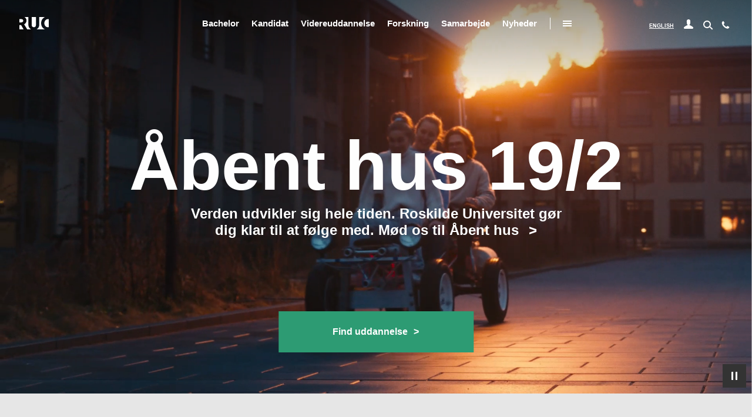

--- FILE ---
content_type: text/html; charset=UTF-8
request_url: https://ruc.dk/?items_per_page=3&page=61
body_size: 14165
content:
<!DOCTYPE html>
<html lang="da" dir="ltr" prefix="og: https://ogp.me/ns#">
  <head>
    <meta charset="utf-8" />
<script type="text/javascript" id="ConsentMode" src="/modules/contrib/cookieinformation/js/consent_mode_v2.init.js"></script>
<meta name="description" content="Roskilde Universitets fornemmeste opgave er eksperimenterende, nyskabende former for læring, forskning og problemløsning, som flytter samfundet fremad." />
<link rel="canonical" href="https://ruc.dk/" />
<link rel="shortlink" href="https://ruc.dk/" />
<meta property="og:site_name" content="RUC.dk" />
<meta property="og:url" content="https://ruc.dk/front" />
<meta property="og:description" content="Roskilde Universitets fornemmeste opgave er eksperimenterende, nyskabende former for læring, forskning og problemløsning, som flytter samfundet fremad." />
<meta property="og:image:url" content="https://ruc.dk/sites/default/files/styles/some_format/public/2019-05/kvadratrod.jpg?itok=9ac7SnMk" />
<meta property="og:image:secure_url" content="https://ruc.dk/sites/default/files/styles/some_format/public/2019-05/kvadratrod.jpg?itok=9ac7SnMk" />
<meta name="twitter:card" content="summary_large_image" />
<meta name="twitter:description" content="Roskilde Universitets fornemmeste opgave er eksperimenterende, nyskabende former for læring, forskning og problemløsning, som flytter samfundet fremad." />
<meta name="twitter:site" content="@roskildeuni" />
<meta name="twitter:title" content="Forside Roskilde Universitet" />
<meta name="twitter:image" content="https://ruc.dk/sites/default/files/styles/some_format/public/2019-05/kvadratrod.jpg?itok=9ac7SnMk" />
<meta name="Generator" content="Drupal 10 (https://www.drupal.org)" />
<meta name="MobileOptimized" content="width" />
<meta name="HandheldFriendly" content="true" />
<meta name="viewport" content="width=device-width, initial-scale=1.0" />
<script type="text/javascript" id="CookieConsent" src="https://policy.app.cookieinformation.com/uc.js" data-culture="da" data-gcm-version="2.0"></script>
<link rel="icon" href="/profiles/ruc_profile/themes/school/favicon.ico" type="image/vnd.microsoft.icon" />

    <title>Roskilde Universitet</title>
    <link rel="stylesheet" media="all" href="/sites/default/files/css/css_yIWh-h0wEJq31cEuuN65ruNCwqvEXxIrXjIYEhYhaxc.css?delta=0&amp;language=da&amp;theme=school&amp;include=eJx1ikEOwyAMBD9E4ichA5uAZGILQ6r-vlUOvfUyh5kxHnwOtupUxjKW3X5mX5etJM0rSvBcVYVO0cSyZffg4JFrZGuR19Ss3QQT9McHf_tEp8SOcLcCjegJJR4NUmjATS9vN7Ynfhe8nB7uXcsSfAD7vkP3" />
<link rel="stylesheet" media="all" href="/sites/default/files/css/css_km1NuuhglYHtrNAhzhV7kVf5paplHvRGP4fKASJAazI.css?delta=1&amp;language=da&amp;theme=school&amp;include=eJx1ikEOwyAMBD9E4ichA5uAZGILQ6r-vlUOvfUyh5kxHnwOtupUxjKW3X5mX5etJM0rSvBcVYVO0cSyZffg4JFrZGuR19Ss3QQT9McHf_tEp8SOcLcCjegJJR4NUmjATS9vN7Ynfhe8nB7uXcsSfAD7vkP3" />

    
    <link rel="preload" href="/profiles/ruc_profile/themes/school/assets/fonts/the_wave_playtype-webfont.woff2" as="font" type="font/woff2" crossorigin/>
    <link rel="preload" href="/profiles/ruc_profile/themes/school/assets/fonts/the_wave-demibold_playtype-webfont.woff2" as="font" type="font/woff2" crossorigin/>
    <link rel="preload" href="/profiles/ruc_profile/themes/school/assets/fonts/the_wave-bold_playtype-webfont.woff2" as="font" type="font/woff2" crossorigin/>
    <link rel="preload" href="/profiles/ruc_profile/themes/school/assets/fonts/slick.woff" as="font" type="font/woff2" crossorigin/>

    <link href="/profiles/ruc_profile/themes/school/assets/shortcut-icons/apple-touch-icon.png" rel="apple-touch-icon" />
    <link href="/profiles/ruc_profile/themes/school/assets/shortcut-icons/apple-touch-icon-76x76.png" rel="apple-touch-icon" sizes="76x76" />
    <link href="/profiles/ruc_profile/themes/school/assets/shortcut-icons/apple-touch-icon-120x120.png" rel="apple-touch-icon" sizes="120x120" />
    <link href="/profiles/ruc_profile/themes/school/assets/shortcut-icons/apple-touch-icon-152x152.png" rel="apple-touch-icon" sizes="152x152" />
    <link href="/profiles/ruc_profile/themes/school/assets/shortcut-icons/apple-touch-icon-180x180.png" rel="apple-touch-icon" sizes="180x180" />
      <script>(function () {
          document.addEventListener("DOMContentLoaded", function(event) {
            var consentplaceholders = document.getElementsByClassName('consent-placeholder');
            if (consentplaceholders) {
              for (var i = 0; i < consentplaceholders.length; i++) {
                if (!CookieInformation.getConsentGivenFor(consentplaceholders[i].getAttribute('data-category'))) {
                  consentplaceholders[i].style.display = 'block';
                }
                else{
                  consentplaceholders[i].style.display = 'none';
                }
              }
            }
          }, false);
        })();
      </script>
  <meta name="google-site-verification" content="yt2Qr5N2G3gYiHgy1ZT9wNY3BQtf-g4vxchWNYJUvMk" /><script type="text/javascript">!function(){"use strict";window.addEventListener("message",(function(e){if(void 0!==e.data["datawrapper-height"]){var t=document.querySelectorAll("iframe");for(var a in e.data["datawrapper-height"])for(var r=0;r<t.length;r++){if(t[r].contentWindow===e.source)t[r].style.height=e.data["datawrapper-height"][a]+"px"}}}))}();
</script></head>
  <body class="collection-has-image path-frontpage page-node-type-collection-page">
    <a href="#main-content" class="visually-hidden focusable skip-link">
      Gå til hovedindhold
    </a>
    
      <div class="dialog-off-canvas-main-canvas" data-off-canvas-main-canvas>
    
<header class="header" role="banner">
  <div class="box-search-wrap"></div>
  <div class="header__content_inner center__content">
    
    <div id="block-sitebranding-2" class="block">
  
    
  
  <div id="Branding"  class="graphic-version">
    <a href="/">
      <svg class="logo">
        <use xlink:href="/profiles/ruc_profile/themes/school/assets/images/icons.svg#logo"></use>
      </svg><span class="name-branding">Roskilde Universitet</span>
    </a>
  </div>

</div>


  

<nav aria-label="Hovedmenu" id="block-danish">
      
<div class="main-nav">
                            <ul class="danish-navigation main-menu">
                                                
                        <li class="collapsed">
                <a href="/intro-laese-bachelor-paa-roskilde-universitet" data-drupal-link-system-path="node/33">Bachelor</a>
                            </li>
                                            
                        <li class="collapsed">
                <a href="/intro-laese-kandidat-paa-roskilde-universitet" data-drupal-link-system-path="node/46">Kandidat</a>
                            </li>
                                            
                        <li class="collapsed">
                <a href="/intro-tage-en-videreuddannelse-paa-roskilde-universitet" data-drupal-link-system-path="node/503">Videreuddannelse</a>
                            </li>
                                            
                        <li class="collapsed">
                <a href="/intro-forskning-paa-roskilde-universitet" data-drupal-link-system-path="node/514">Forskning</a>
                            </li>
                                            
                        <li class="collapsed">
                <a href="/intro-til-samarbejde-med-roskilde-universitet" data-drupal-link-system-path="node/3409">Samarbejde</a>
                            </li>
                                            
                                                    <li>
                <a href="/nyheder-fra-roskilde-universitet" data-drupal-link-system-path="node/4031">Nyheder</a>
                            </li>
                                      <li class="icon-hamburger_wrap"><button class="icon-hamburger">Åben undermenu</button></li>
                </ul>
    

</div>


<div class="side-nav-top-level">
    <div class="bg"></div>
    <div class="inner">
        <button class="icon-close" tabindex="-1">Luk undermenu</button>
                    
              <ul class="desktop-burger-navigation">
                  
          
          <li class="main-items-first-level">
                            <a href="/arrangementer-paa-roskilde-universitet" tabindex="-1" data-drupal-link-system-path="node/65">Arrangementer</a>
                      </li>
                  
          
          <li class="collapsed main-items-first-level">
                            <a href="/roskilde-universitetsbibliotek" tabindex="-1" data-drupal-link-system-path="node/48">Bibliotek</a>
                      </li>
                  
          
          <li class="collapsed main-items-first-level">
                            <a href="/institutter" tabindex="-1" data-drupal-link-system-path="node/51">Institutter</a>
                      </li>
                  
          
          <li class="main-items-first-level">
                            <a href="/roskilde-universitets-jobunivers" tabindex="-1" data-drupal-link-system-path="node/178">Job</a>
                      </li>
                  
          
          <li class="collapsed main-items-first-level">
                            <a href="/om-roskilde-universitet" tabindex="-1" data-drupal-link-system-path="node/61">Om Roskilde Universitet</a>
                      </li>
                  
          
          <li class="main-items-first-level">
                            <a href="/kontakt" tabindex="-1" data-drupal-link-system-path="node/63">Kontakt</a>
                      </li>
          </ul>
    


        
        
    </div>
</div>



  </nav>


    <span class="header_aside">
      
    <div class="language-switcher-language-url block" id="block-languageswitcher" role="navigation">
  
    
      <ul class="links"><li hreflang="da" data-drupal-link-query="{&quot;items_per_page&quot;:&quot;3&quot;,&quot;page&quot;:&quot;61&quot;}" data-drupal-link-system-path="&lt;front&gt;" class="da is-active" aria-current="page"><a href="/?items_per_page=3&amp;page=61" class="language-link is-active active-language" hreflang="da" data-drupal-link-query="{&quot;items_per_page&quot;:&quot;3&quot;,&quot;page&quot;:&quot;61&quot;}" data-drupal-link-system-path="&lt;front&gt;">Dansk</a></li><li hreflang="en" data-drupal-link-query="{&quot;items_per_page&quot;:&quot;3&quot;,&quot;page&quot;:&quot;61&quot;}" data-drupal-link-system-path="&lt;front&gt;" class="en"><a href="/en?items_per_page=3&amp;page=61" class="language-link" hreflang="en" data-drupal-link-query="{&quot;items_per_page&quot;:&quot;3&quot;,&quot;page&quot;:&quot;61&quot;}" data-drupal-link-system-path="&lt;front&gt;">English</a></li></ul>
  </div>


  

<nav aria-label="Brugermenu" id="block-danish-user-navigation">
      <button class="icon-users" aria-expanded="false" aria-label="User navigation"><svg class="icon-user"><use xlink:href="/profiles/ruc_profile/themes/school/assets/images/icons.svg#icon-user"/></use></svg></button>
        <ul class="danish-user-navigation dropdown-user">
                  <li>
        <a href="/studerende" data-drupal-link-system-path="node/1003">For studerende</a>
              </li>
                <li>
        <a href="/ansatte" data-drupal-link-system-path="node/1216">For ansatte</a>
              </li>
                <li>
        <a href="/til-censorer-paa-roskilde-universitet" data-drupal-link-system-path="node/878">For censorer</a>
              </li>
                <li>
        <a href="/ruc-alumne" data-drupal-link-system-path="node/880">For alumne</a>
              </li>
      </ul>
    


  </nav>


      <div id="ruc-solr-search" class="block">
      <button class="icon-search" aria-expanded="false" aria-label="Søg"></button>
        <div class="ruc-block-search-form box-search center__content section" data-drupal-selector="ruc-google-search-form">
          <div class="views-element-container"><form class="views-exposed-form center__content section" data-drupal-selector="views-exposed-form-site-search-block-search" action="/site-search" method="get" id="views-exposed-form-site-search-block-search" accept-charset="UTF-8">
  <div class="js-form-item form-item js-form-type-search-api-autocomplete form-item-search-api-fulltext js-form-item-search-api-fulltext form-no-label">
        <input data-drupal-selector="edit-search-api-fulltext" data-search-api-autocomplete-search="site_search" class="form-autocomplete form-text" data-autocomplete-path="/search_api_autocomplete/site_search?display=block_search&amp;&amp;filter=search_api_fulltext" type="text" id="edit-search-api-fulltext" name="search_api_fulltext" value="" size="30" maxlength="128" />

        </div>
<div data-drupal-selector="edit-actions" class="form-actions js-form-wrapper form-wrapper" id="edit-actions"><input data-drupal-selector="edit-submit-site-search" type="submit" id="edit-submit-site-search" value="Søg" class="button js-form-submit form-submit" />
</div>


</form>

</div>

        </div>
      </div>

      
<div class="contact-icon block">
  
    
      <a href="/kontakt" class="icon-tel-top" aria-label="Kontakt">
    <svg class="icon-phone">
        <use xmlns:xlink="http://www.w3.org/1999/xlink" xlink:href="/profiles/ruc_profile/themes/school/assets/images/icons.svg#icon-phone"></use>
    </svg>
    <span>Kontakt</span>
</a>
  </div>


      <div class="icons-wrap block">
        <button class="icon-hamburger">Luk mobilmenu</button>
      </div>
    </span>
  </div>
  <div class="bg"></div>
</header>

<div id="main-content">
  
    <div id="block-mobile-danish" class="block">
  
    
      
<!-- side-nav -->
<div class="side-nav mobile-navigation">
    <div class="bg"></div>
    <button class="icon-close">Close mobile menu</button>

    <div class="inner">
        <svg class="logo">
            <use xlink:href="/profiles/ruc_profile/themes/school/assets/images/icons.svg#logo"></use>
        </svg>
        <a class="back-root">Vis hovedmenu</a>
        

        
                    <ul class="main-mobile-menu menu drilldown" data-drilldown data-parent-link="true">
        
                  
          
          <li class="has-sub main-items main-items-first-level">
                            <div class="section-link"><a href="/intro-laese-bachelor-paa-roskilde-universitet" data-drupal-link-system-path="node/33">Bachelor</a></div>
                <a href="/intro-laese-bachelor-paa-roskilde-universitet" class="trigger-link" data-drupal-link-system-path="node/33">&lt;i&gt;&lt;/i&gt;</a>
                

        
                    <ul class="menu nested">
        
                  
          
          <li>
                            <a href="/intro-laese-bachelor-paa-roskilde-universitet" data-drupal-link-system-path="node/33">Intro</a>
                                      </li>
                  
          
          <li>
                            <a href="/bachelor/uddannelser" data-drupal-link-system-path="bachelor-education/areas">Bacheloruddannelser</a>
                                      </li>
                  
          
          <li class="has-sub">
                            <div class="section-link"><a href="/optagelse-bachelor" data-drupal-link-system-path="node/40">Optagelse</a></div>
                <a href="/optagelse-bachelor" class="trigger-link" data-drupal-link-system-path="node/40">&lt;i&gt;&lt;/i&gt;</a>
                

        
                    <ul class="menu nested">
        
                  
          
          <li class="has-sub">
                            <div class="section-link"><a href="/trin-1-hvilke-adgangskrav-skal-jeg-opfylde" data-drupal-link-system-path="node/411">Trin 1: Hvilke adgangskrav skal jeg opfylde?</a></div>
                <a href="/trin-1-hvilke-adgangskrav-skal-jeg-opfylde" class="trigger-link" data-drupal-link-system-path="node/411">&lt;i&gt;&lt;/i&gt;</a>
                

        
                    <ul class="menu nested">
        
                  
          
          <li>
                            <a href="/adgangsgivende-eksamen-bachelor" data-drupal-link-system-path="node/412">Adgangsgivende eksamen bachelor</a>
                                      </li>
                  
          
          <li>
                            <a href="/adgangskrav-til-bacheloruddannelser" data-drupal-link-system-path="node/414">Adgangskrav til bacheloruddannelser</a>
                                      </li>
                  
          
          <li>
                            <a href="/bachelorfag-med-yderligere-adgangskrav" data-drupal-link-system-path="node/415">Bachelorfag med yderligere adgangskrav</a>
                                      </li>
                  
          
          <li>
                            <a href="/karakterkrav-paa-samfundsvidenskabelige-bacheloruddannelser" data-drupal-link-system-path="node/3467">Karakterkrav</a>
                                      </li>
                  
          
          <li>
                            <a href="/adgangskvotienter-bachelor" data-drupal-link-system-path="node/422">Adgangskvotienter</a>
                                      </li>
                  
          
          <li>
                            <a href="/supplering-bachelor" data-drupal-link-system-path="node/420">Supplering bachelor</a>
                                      </li>
                  
          
          <li>
                            <a href="/optagelse-paa-bacheloruddannelser-dispensation" data-drupal-link-system-path="node/421">Optagelse via dispensation</a>
                                      </li>
                  
          
          <li>
                            <a href="/kvotefordeling-kvote-1og-2" data-drupal-link-system-path="node/423">Kvotefordeling - kvote 1 og 2</a>
                                      </li>
        
        
        <li class="login-contact">
          <div class="lang-version"></div>
            <div class="contact-box">
              <a href="#">
                <svg class="icon-phone">
                  <use xlink:href="/profiles/ruc_profile/themes/school/assets/images/icons.svg#icon-phone"></use>
                </svg>
                <span>Kontakt</span>
              </a>
            </div>

            <div class="login-box-cont">
          </div>
        </li>
      </ul>

    

                      </li>
                  
          
          <li class="has-sub">
                            <div class="section-link"><a href="/trin-2-hvornaar-og-hvordan-soeger-jeg-ind-0" data-drupal-link-system-path="node/418">Trin 2: Hvornår og hvordan søger jeg ind?</a></div>
                <a href="/trin-2-hvornaar-og-hvordan-soeger-jeg-ind-0" class="trigger-link" data-drupal-link-system-path="node/418">&lt;i&gt;&lt;/i&gt;</a>
                

        
                    <ul class="menu nested">
        
                  
          
          <li>
                            <a href="/optagelse-gennem-kvote-2" data-drupal-link-system-path="node/4619">Optagelse gennem kvote 2</a>
                                      </li>
        
        
        <li class="login-contact">
          <div class="lang-version"></div>
            <div class="contact-box">
              <a href="#">
                <svg class="icon-phone">
                  <use xlink:href="/profiles/ruc_profile/themes/school/assets/images/icons.svg#icon-phone"></use>
                </svg>
                <span>Kontakt</span>
              </a>
            </div>

            <div class="login-box-cont">
          </div>
        </li>
      </ul>

    

                      </li>
                  
          
          <li>
                            <a href="/trin-3-hvad-sker-der-efter-jeg-har-soegt" data-drupal-link-system-path="node/419">Trin 3: Hvad sker der efter jeg har søgt?</a>
                                      </li>
                  
          
          <li>
                            <a href="/garanteret-optag-kvalificerede-ansoegere" data-drupal-link-system-path="node/416">Garanteret optag</a>
                                      </li>
                  
          
          <li>
                            <a href="/saadan-soeger-du-foerstartmerit" data-drupal-link-system-path="node/426">Sådan søger du før-start-merit</a>
                                      </li>
                  
          
          <li class="has-sub">
                            <div class="section-link"><a href="/saerlige-meritpakker-paa-bacheloruddannelser" data-drupal-link-system-path="node/436">Særlige meritpakker</a></div>
                <a href="/saerlige-meritpakker-paa-bacheloruddannelser" class="trigger-link" data-drupal-link-system-path="node/436">&lt;i&gt;&lt;/i&gt;</a>
                

        
                    <ul class="menu nested">
        
                  
          
          <li>
                            <a href="/saerlig-meritpakke-paa-humanistiskteknologisk-bachelor" data-drupal-link-system-path="node/442">Særlig meritpakke på Humanistisk-Teknologisk Bachelor</a>
                                      </li>
                  
          
          <li>
                            <a href="/saerlig-meritpakke-paa-samfundsvidenskabelig-bachelor" data-drupal-link-system-path="node/439">Særlig meritpakke på Samfundsvidenskabelig Bachelor</a>
                                      </li>
                  
          
          <li>
                            <a href="/saerlige-meritpakker-paa-naturvidenskabelig-bachelor" data-drupal-link-system-path="node/4714">Særlige meritpakker på Naturvidenskabelig Bachelor</a>
                                      </li>
        
        
        <li class="login-contact">
          <div class="lang-version"></div>
            <div class="contact-box">
              <a href="#">
                <svg class="icon-phone">
                  <use xlink:href="/profiles/ruc_profile/themes/school/assets/images/icons.svg#icon-phone"></use>
                </svg>
                <span>Kontakt</span>
              </a>
            </div>

            <div class="login-box-cont">
          </div>
        </li>
      </ul>

    

                      </li>
                  
          
          <li>
                            <a href="/genindskrivning-og-genoptag-paa-bacheloruddannelse" data-drupal-link-system-path="node/409">Genindskrivning og genoptag</a>
                                      </li>
                  
          
          <li>
                            <a href="/studieskift-eller-universitetsskifte" data-drupal-link-system-path="node/435">Studieskift eller universitetsskifte</a>
                                      </li>
                  
          
          <li>
                            <a href="/studerende-med-handicapfunktionsnedsaettelse-paa-bacheloruddannelser" data-drupal-link-system-path="node/446">Studerende med handicap</a>
                                      </li>
                  
          
          <li>
                            <a href="/faq-optagelse-paa-bacheloruddannelser" data-drupal-link-system-path="node/451">FAQ: Optagelse på bacheloruddannelser</a>
                                      </li>
                  
          
          <li>
                            <a href="/saadan-kommunikerer-roskilde-universitet-med-ansoegere" data-drupal-link-system-path="node/449">Kommunikation mellem dig og RUC</a>
                                      </li>
        
        
        <li class="login-contact">
          <div class="lang-version"></div>
            <div class="contact-box">
              <a href="#">
                <svg class="icon-phone">
                  <use xlink:href="/profiles/ruc_profile/themes/school/assets/images/icons.svg#icon-phone"></use>
                </svg>
                <span>Kontakt</span>
              </a>
            </div>

            <div class="login-box-cont">
          </div>
        </li>
      </ul>

    

                      </li>
                  
          
          <li>
                            <a href="/arrangementer-om-bacheloruddannelser" data-drupal-link-system-path="node/890">Arrangementer</a>
                                      </li>
                  
          
          <li>
                            <a href="/studiestart-bachelor" data-drupal-link-system-path="node/73">Studiestart</a>
                                      </li>
                  
          
          <li class="has-sub">
                            <a href="/kontakt-studievejledning-paa-bachelor" data-drupal-link-system-path="node/885">Kontakt</a>
                                      </li>
        
        
        <li class="login-contact">
          <div class="lang-version"></div>
            <div class="contact-box">
              <a href="#">
                <svg class="icon-phone">
                  <use xlink:href="/profiles/ruc_profile/themes/school/assets/images/icons.svg#icon-phone"></use>
                </svg>
                <span>Kontakt</span>
              </a>
            </div>

            <div class="login-box-cont">
          </div>
        </li>
      </ul>

    

                      </li>
                  
          
          <li class="has-sub main-items main-items-first-level">
                            <div class="section-link"><a href="/intro-laese-kandidat-paa-roskilde-universitet" data-drupal-link-system-path="node/46">Kandidat</a></div>
                <a href="/intro-laese-kandidat-paa-roskilde-universitet" class="trigger-link" data-drupal-link-system-path="node/46">&lt;i&gt;&lt;/i&gt;</a>
                

        
                    <ul class="menu nested">
        
                  
          
          <li>
                            <a href="/intro-laese-kandidat-paa-roskilde-universitet" data-drupal-link-system-path="node/46">Intro</a>
                                      </li>
                  
          
          <li>
                            <a href="/kandidat/uddannelser" data-drupal-link-system-path="candidate-education/combinations">Uddannelser 2025-27</a>
                                      </li>
                  
          
          <li>
                            <a href="/kandidatuddannelser-fra-2028" data-drupal-link-system-path="node/3544">Uddannelser fra 2028</a>
                                      </li>
                  
          
          <li class="has-sub">
                            <div class="section-link"><a href="/optagelse-kandidat" data-drupal-link-system-path="node/67">Optagelse</a></div>
                <a href="/optagelse-kandidat" class="trigger-link" data-drupal-link-system-path="node/67">&lt;i&gt;&lt;/i&gt;</a>
                

        
                    <ul class="menu nested">
        
                  
          
          <li>
                            <a href="/trin-1-hvad-er-adgangskravene" data-drupal-link-system-path="node/549">Trin 1: Hvad er adgangskravene?</a>
                                      </li>
                  
          
          <li class="has-sub">
                            <div class="section-link"><a href="/trin-2-hvornaar-og-hvordan-soeger-jeg-ind" data-drupal-link-system-path="node/551">Trin 2: Frister og ansøgning</a></div>
                <a href="/trin-2-hvornaar-og-hvordan-soeger-jeg-ind" class="trigger-link" data-drupal-link-system-path="node/551">&lt;i&gt;&lt;/i&gt;</a>
                

        
                    <ul class="menu nested">
        
                  
          
          <li>
                            <a href="/soeg-ledige-pladser-kandidat" data-drupal-link-system-path="node/1397">Ledige pladser kandidatuddannelser</a>
                                      </li>
                  
          
          <li>
                            <a href="/foerstartmerit-paa-kandidatuddannelser" data-drupal-link-system-path="node/865">Før-start-merit</a>
                                      </li>
                  
          
          <li>
                            <a href="/ansoegningsskemaer-til-kandidatuddannelser" data-drupal-link-system-path="node/978">Ansøgningsskemaer</a>
                                      </li>
        
        
        <li class="login-contact">
          <div class="lang-version"></div>
            <div class="contact-box">
              <a href="#">
                <svg class="icon-phone">
                  <use xlink:href="/profiles/ruc_profile/themes/school/assets/images/icons.svg#icon-phone"></use>
                </svg>
                <span>Kontakt</span>
              </a>
            </div>

            <div class="login-box-cont">
          </div>
        </li>
      </ul>

    

                      </li>
                  
          
          <li>
                            <a href="/trin-3-hvad-sker-der-efter-jeg-har-soegt-ind-paa-en-kandidatuddannelse" data-drupal-link-system-path="node/552">Trin 3: Efter jeg har søgt</a>
                                      </li>
                  
          
          <li>
                            <a href="/sommersupplering-til-kandidatuddannelser" data-drupal-link-system-path="node/550">Sommersupplering kandidatuddannelser</a>
                                      </li>
                  
          
          <li>
                            <a href="/retskrav-paa-optagelse" data-drupal-link-system-path="node/2737">Retskrav på optagelse</a>
                                      </li>
                  
          
          <li>
                            <a href="/genindskrivning-og-genoptag-paa-kandidatuddannelse" data-drupal-link-system-path="node/553">Genindskrivning og genoptag</a>
                                      </li>
                  
          
          <li>
                            <a href="/studieskift-eller-universitetsskifte-til-en-kandidatuddannelse-paa-ruc" data-drupal-link-system-path="node/1286">Studieskift eller universitetsskifte</a>
                                      </li>
                  
          
          <li>
                            <a href="/beskaeftigelseskrav-til-erhvervskandidat" data-drupal-link-system-path="node/1892">Beskæftigelseskrav til erhvervskandidat</a>
                                      </li>
                  
          
          <li>
                            <a href="/studerende-med-handicapfunktionsnedsaettelse-paa-kandidatuddannelser" data-drupal-link-system-path="node/866">Studerende med handicap</a>
                                      </li>
        
        
        <li class="login-contact">
          <div class="lang-version"></div>
            <div class="contact-box">
              <a href="#">
                <svg class="icon-phone">
                  <use xlink:href="/profiles/ruc_profile/themes/school/assets/images/icons.svg#icon-phone"></use>
                </svg>
                <span>Kontakt</span>
              </a>
            </div>

            <div class="login-box-cont">
          </div>
        </li>
      </ul>

    

                      </li>
                  
          
          <li>
                            <a href="/arrangementer-om-kandidatuddannelser" data-drupal-link-system-path="node/1930">Arrangementer</a>
                                      </li>
                  
          
          <li>
                            <a href="/studiestart-kandidat" data-drupal-link-system-path="node/81">Studiestart</a>
                                      </li>
                  
          
          <li class="has-sub">
                            <a href="/kontakt-studievejledning-paa-kandidatuddannelser" data-drupal-link-system-path="node/868">Kontakt</a>
                                      </li>
        
        
        <li class="login-contact">
          <div class="lang-version"></div>
            <div class="contact-box">
              <a href="#">
                <svg class="icon-phone">
                  <use xlink:href="/profiles/ruc_profile/themes/school/assets/images/icons.svg#icon-phone"></use>
                </svg>
                <span>Kontakt</span>
              </a>
            </div>

            <div class="login-box-cont">
          </div>
        </li>
      </ul>

    

                      </li>
                  
          
          <li class="has-sub main-items main-items-first-level">
                            <div class="section-link"><a href="/intro-tage-en-videreuddannelse-paa-roskilde-universitet" data-drupal-link-system-path="node/503">Videreuddannelse</a></div>
                <a href="/intro-tage-en-videreuddannelse-paa-roskilde-universitet" class="trigger-link" data-drupal-link-system-path="node/503">&lt;i&gt;&lt;/i&gt;</a>
                

        
                    <ul class="menu nested">
        
                  
          
          <li>
                            <a href="/intro-tage-en-videreuddannelse-paa-roskilde-universitet" data-drupal-link-system-path="node/503">Intro</a>
                                      </li>
                  
          
          <li class="has-sub">
                            <div class="section-link"><a href="/videreuddannelser-paa-roskilde-universitet" data-drupal-link-system-path="node/504">Videreuddannelser</a></div>
                <a href="/videreuddannelser-paa-roskilde-universitet" class="trigger-link" data-drupal-link-system-path="node/504">&lt;i&gt;&lt;/i&gt;</a>
                

        
                    <ul class="menu nested">
        
                  
          
          <li>
                            <a href="/master-i-ikt-og-laering" data-drupal-link-system-path="node/512">Master i IKT og Læring</a>
                                      </li>
                  
          
          <li class="has-sub">
                            <div class="section-link"><a href="/master-i-organisationspsykologi" data-drupal-link-system-path="node/506">Master i Organisationspsykologi</a></div>
                <a href="/master-i-organisationspsykologi" class="trigger-link" data-drupal-link-system-path="node/506">&lt;i&gt;&lt;/i&gt;</a>
                

        
                    <ul class="menu nested">
        
                  
          
          <li>
                            <a href="/undervisere-paa-master-i-organisationspsykologi" data-drupal-link-system-path="node/1812">Undervisere på Master i Organisationspsykologi</a>
                                      </li>
                  
          
          <li>
                            <a href="/mpo-kalender-og-programmer" data-drupal-link-system-path="node/743">Kalender</a>
                                      </li>
                  
          
          <li>
                            <a href="/teoriseminarer-paa-organisationspsykologi" data-drupal-link-system-path="node/736">Teoriseminarer</a>
                                      </li>
                  
          
          <li>
                            <a href="/hvem-laeser-paa-mpo" data-drupal-link-system-path="node/742">Hvem læser på MPO?</a>
                                      </li>
                  
          
          <li>
                            <a href="/praktiske-oplysninger-mpo" data-drupal-link-system-path="node/737">Praktiske oplysninger</a>
                                      </li>
                  
          
          <li>
                            <a href="/kontakt-til-mpo" data-drupal-link-system-path="node/740">Kontakt</a>
                                      </li>
        
        
        <li class="login-contact">
          <div class="lang-version"></div>
            <div class="contact-box">
              <a href="#">
                <svg class="icon-phone">
                  <use xlink:href="/profiles/ruc_profile/themes/school/assets/images/icons.svg#icon-phone"></use>
                </svg>
                <span>Kontakt</span>
              </a>
            </div>

            <div class="login-box-cont">
          </div>
        </li>
      </ul>

    

                      </li>
        
        
        <li class="login-contact">
          <div class="lang-version"></div>
            <div class="contact-box">
              <a href="#">
                <svg class="icon-phone">
                  <use xlink:href="/profiles/ruc_profile/themes/school/assets/images/icons.svg#icon-phone"></use>
                </svg>
                <span>Kontakt</span>
              </a>
            </div>

            <div class="login-box-cont">
          </div>
        </li>
      </ul>

    

                      </li>
                  
          
          <li>
                            <a href="/gaestestuderende-paa-roskilde-universitet" data-drupal-link-system-path="node/991">Gæstestuderende</a>
                                      </li>
                  
          
          <li>
                            <a href="/kontakt-videreuddannelser" data-drupal-link-system-path="node/531">Mød os</a>
                                      </li>
        
        
        <li class="login-contact">
          <div class="lang-version"></div>
            <div class="contact-box">
              <a href="#">
                <svg class="icon-phone">
                  <use xlink:href="/profiles/ruc_profile/themes/school/assets/images/icons.svg#icon-phone"></use>
                </svg>
                <span>Kontakt</span>
              </a>
            </div>

            <div class="login-box-cont">
          </div>
        </li>
      </ul>

    

                      </li>
                  
          
          <li class="has-sub main-items main-items-first-level">
                            <div class="section-link"><a href="/intro-forskning-paa-roskilde-universitet" data-drupal-link-system-path="node/514">Forskning</a></div>
                <a href="/intro-forskning-paa-roskilde-universitet" class="trigger-link" data-drupal-link-system-path="node/514">&lt;i&gt;&lt;/i&gt;</a>
                

        
                    <ul class="menu nested">
        
                  
          
          <li>
                            <a href="/intro-forskning-paa-roskilde-universitet" data-drupal-link-system-path="node/514">Intro</a>
                                      </li>
                  
          
          <li class="has-sub">
                            <div class="section-link"><a href="/overblik-forskning-paa-roskilde-universitet" data-drupal-link-system-path="node/1705">Overblik</a></div>
                <a href="/overblik-forskning-paa-roskilde-universitet" class="trigger-link" data-drupal-link-system-path="node/1705">&lt;i&gt;&lt;/i&gt;</a>
                

        
                    <ul class="menu nested">
        
                  
          
          <li class="has-sub">
                            <a href="/forskningscentre-paa-roskilde-universitet" data-drupal-link-system-path="node/1706">Forskningscentre på Roskilde Universitet</a>
                                      </li>
        
        
        <li class="login-contact">
          <div class="lang-version"></div>
            <div class="contact-box">
              <a href="#">
                <svg class="icon-phone">
                  <use xlink:href="/profiles/ruc_profile/themes/school/assets/images/icons.svg#icon-phone"></use>
                </svg>
                <span>Kontakt</span>
              </a>
            </div>

            <div class="login-box-cont">
          </div>
        </li>
      </ul>

    

                      </li>
                  
          
          <li>
                            <a href="/phduddannelse-paa-roskilde-universitet" data-drupal-link-system-path="node/897">Ph.d.-uddannelse</a>
                                      </li>
        
        
        <li class="login-contact">
          <div class="lang-version"></div>
            <div class="contact-box">
              <a href="#">
                <svg class="icon-phone">
                  <use xlink:href="/profiles/ruc_profile/themes/school/assets/images/icons.svg#icon-phone"></use>
                </svg>
                <span>Kontakt</span>
              </a>
            </div>

            <div class="login-box-cont">
          </div>
        </li>
      </ul>

    

                      </li>
                  
          
          <li class="has-sub main-items main-items-first-level">
                            <div class="section-link"><a href="/intro-til-samarbejde-med-roskilde-universitet" data-drupal-link-system-path="node/3409">Samarbejde</a></div>
                <a href="/intro-til-samarbejde-med-roskilde-universitet" class="trigger-link" data-drupal-link-system-path="node/3409">&lt;i&gt;&lt;/i&gt;</a>
                

        
                    <ul class="menu nested">
        
                  
          
          <li>
                            <a href="/intro-til-samarbejde-med-roskilde-universitet" data-drupal-link-system-path="node/3409">Intro</a>
                                      </li>
                  
          
          <li>
                            <a href="/forskningssamarbejde" data-drupal-link-system-path="node/747">Forskningssamarbejde</a>
                                      </li>
                  
          
          <li>
                            <a href="/phdsamarbejde" data-drupal-link-system-path="node/771">Ph.d.-samarbejde</a>
                                      </li>
                  
          
          <li>
                            <a href="/studentersamarbejde" data-drupal-link-system-path="node/755">Studentersamarbejde</a>
                                      </li>
                  
          
          <li>
                            <a href="/region-sjaelland" data-drupal-link-system-path="node/4797">Region Sjælland</a>
                                      </li>
                  
          
          <li>
                            <a href="/internationalt-samarbejde" data-drupal-link-system-path="node/3370">Internationalt</a>
                                      </li>
                  
          
          <li>
                            <a href="/til-gymnasier" data-drupal-link-system-path="node/2624">Til gymnasier</a>
                                      </li>
        
        
        <li class="login-contact">
          <div class="lang-version"></div>
            <div class="contact-box">
              <a href="#">
                <svg class="icon-phone">
                  <use xlink:href="/profiles/ruc_profile/themes/school/assets/images/icons.svg#icon-phone"></use>
                </svg>
                <span>Kontakt</span>
              </a>
            </div>

            <div class="login-box-cont">
          </div>
        </li>
      </ul>

    

                      </li>
                  
          
          <li class="main-items main-items-first-level">
                            <a href="/nyheder-fra-roskilde-universitet" data-drupal-link-system-path="node/4031">Nyheder</a>
                                      </li>
        
                <li class="secondary-menu-items">
                      
              <ul class="desktop-burger-navigation">
                  
          
          <li class="main-items-first-level">
                            <a href="/arrangementer-paa-roskilde-universitet" tabindex="-1" data-drupal-link-system-path="node/65">Arrangementer</a>
                      </li>
                  
          
          <li class="has-sub main-items-first-level">
                            <div class="section-link"><a href="/roskilde-universitetsbibliotek" data-drupal-link-system-path="node/48">Bibliotek</a></div>
                <a href="/roskilde-universitetsbibliotek" class="trigger-link" data-drupal-link-system-path="node/48">&lt;i&gt;&lt;/i&gt;</a>
                              <ul class="menu nested">
                  
          
          <li>
                            <a href="https://libguides.ruc.dk/frontpage/velkommen" target="_blank" tabindex="-1">Om biblioteket</a>
                      </li>
                  
          
          <li>
                            <a href="https://libguides.ruc.dk/az.php" target="_blank" tabindex="-1">Søg i databaser</a>
                      </li>
                  
          
          <li>
                            <a href="/roskilde-universitetsbiblioteks-ordensregler" tabindex="-1" data-drupal-link-system-path="node/1466">Ordensregler</a>
                      </li>
          </ul>
    
                      </li>
                  
          
          <li class="has-sub main-items-first-level">
                            <div class="section-link"><a href="/institutter" data-drupal-link-system-path="node/51">Institutter</a></div>
                <a href="/institutter" class="trigger-link" data-drupal-link-system-path="node/51">&lt;i&gt;&lt;/i&gt;</a>
                              <ul class="menu nested">
                  
          
          <li class="has-sub">
                            <div class="section-link"><a href="/institut-kommunikation-og-humanistisk-videnskab" data-drupal-link-system-path="node/53">Kommunikation og Humanistisk Videnskab</a></div>
                <a href="/institut-kommunikation-og-humanistisk-videnskab" class="trigger-link" data-drupal-link-system-path="node/53">&lt;i&gt;&lt;/i&gt;</a>
                              <ul class="menu nested">
                  
          
          <li>
                            <a href="/uddannelser-paa-institut-kommunikation-og-humanistisk-videnskab" tabindex="-1" data-drupal-link-system-path="node/85">Uddannelser</a>
                      </li>
                  
          
          <li>
                            <a href="/forskning-paa-institut-kommunikation-og-humanistisk-videnskab" tabindex="-1" data-drupal-link-system-path="node/87">Forskning</a>
                      </li>
                  
          
          <li>
                            <a href="/nyheder-fra-institut-kommunikation-og-humanistisk-videnskab" tabindex="-1" data-drupal-link-system-path="node/2082">Nyheder</a>
                      </li>
                  
          
          <li>
                            <a href="/aftagerpanel-institut-kommunikation-og-humanistisk-videnskab" tabindex="-1" data-drupal-link-system-path="node/89">Aftagerpanel</a>
                      </li>
                  
          
          <li>
                            <a href="/til-censorer-paa-institut-kommunikation-og-humanistisk-videnskab" tabindex="-1" data-drupal-link-system-path="node/985">For censorer</a>
                      </li>
          </ul>
    
                      </li>
                  
          
          <li class="has-sub">
                            <div class="section-link"><a href="/institut-mennesker-og-teknologi" data-drupal-link-system-path="node/57">Mennesker og Teknologi</a></div>
                <a href="/institut-mennesker-og-teknologi" class="trigger-link" data-drupal-link-system-path="node/57">&lt;i&gt;&lt;/i&gt;</a>
                              <ul class="menu nested">
                  
          
          <li>
                            <a href="/uddannelser-paa-institut-mennesker-og-teknologi" tabindex="-1" data-drupal-link-system-path="node/99">Uddannelser</a>
                      </li>
                  
          
          <li>
                            <a href="/forskning-paa-institut-mennesker-og-teknologi" target="_self" tabindex="-1" data-drupal-link-system-path="node/101">Forskning</a>
                      </li>
                  
          
          <li>
                            <a href="/nyheder-fra-institut-mennesker-og-teknologi" tabindex="-1" data-drupal-link-system-path="node/2080">Nyheder</a>
                      </li>
                  
          
          <li>
                            <a href="/aftagerpanel-institut-mennesker-og-teknologi" tabindex="-1" data-drupal-link-system-path="node/1287">Aftagerpanel</a>
                      </li>
          </ul>
    
                      </li>
                  
          
          <li class="has-sub">
                            <div class="section-link"><a href="/institut-naturvidenskab-og-miljoe" data-drupal-link-system-path="node/55">Naturvidenskab og Miljø</a></div>
                <a href="/institut-naturvidenskab-og-miljoe" class="trigger-link" data-drupal-link-system-path="node/55">&lt;i&gt;&lt;/i&gt;</a>
                              <ul class="menu nested">
                  
          
          <li>
                            <a href="/uddannelser-paa-institut-naturvidenskab-og-miljoe" tabindex="-1" data-drupal-link-system-path="node/93">Uddannelser</a>
                      </li>
                  
          
          <li class="has-sub">
                            <div class="section-link"><a href="/forskning-paa-institut-naturvidenskab-og-miljoe" data-drupal-link-system-path="node/95">Forskning</a></div>
                <a href="/forskning-paa-institut-naturvidenskab-og-miljoe" class="trigger-link" data-drupal-link-system-path="node/95">&lt;i&gt;&lt;/i&gt;</a>
                              <ul class="menu nested">
                  
          
          <li>
                            <a href="/openbiolab" tabindex="-1" data-drupal-link-system-path="node/5068">OpenBioLab</a>
                      </li>
                  
          
          <li>
                            <a href="/vaerkstederne-paa-naturvidenskab-og-miljoe-0" title="Værksteder" tabindex="-1" data-drupal-link-system-path="node/5069">Værksteder</a>
                      </li>
                  
          
          <li>
                            <a href="/lavenergilaboratoriebygning" title="Laboratotier" tabindex="-1" data-drupal-link-system-path="node/3502">Laboratotier</a>
                      </li>
          </ul>
    
                      </li>
                  
          
          <li>
                            <a href="/nyheder-fra-institut-naturvidenskab-og-miljo" tabindex="-1" data-drupal-link-system-path="node/2076">Nyheder</a>
                      </li>
                  
          
          <li>
                            <a href="/aftagerpanel-institut-naturvidenskab-og-miljoe" tabindex="-1" data-drupal-link-system-path="node/1061">Aftagerpanel</a>
                      </li>
          </ul>
    
                      </li>
                  
          
          <li class="has-sub">
                            <div class="section-link"><a href="/institut-samfundsvidenskab-og-erhverv" data-drupal-link-system-path="node/59">Samfundsvidenskab og Erhverv</a></div>
                <a href="/institut-samfundsvidenskab-og-erhverv" class="trigger-link" data-drupal-link-system-path="node/59">&lt;i&gt;&lt;/i&gt;</a>
                              <ul class="menu nested">
                  
          
          <li>
                            <a href="/uddannelser-paa-institut-samfundsvidenskab-og-erhverv" tabindex="-1" data-drupal-link-system-path="node/105">Uddannelser</a>
                      </li>
                  
          
          <li>
                            <a href="/forskning-paa-institut-samfundsvidenskab-og-erhverv" tabindex="-1" data-drupal-link-system-path="node/107">Forskning</a>
                      </li>
                  
          
          <li>
                            <a href="/nyheder-fra-institut-samfundsvidenskab-og-erhverv" tabindex="-1" data-drupal-link-system-path="node/2078">Nyheder</a>
                      </li>
                  
          
          <li>
                            <a href="/aftagerpanel-institut-samfundsvidenskab-og-erhverv" tabindex="-1" data-drupal-link-system-path="node/109">Aftagerpanel</a>
                      </li>
                  
          
          <li>
                            <a href="/sommerskoler-paa-roskilde-universitet" tabindex="-1" data-drupal-link-system-path="node/1897">Sommerskoler</a>
                      </li>
                  
          
          <li>
                            <a href="https://ruc.dk/sites/default/files/2023-06/Strategiplan_ISE_2022-2025.pdf" target="_blank" tabindex="-1">Strategi 2022-25</a>
                      </li>
          </ul>
    
                      </li>
          </ul>
    
                      </li>
                  
          
          <li class="main-items-first-level">
                            <a href="/roskilde-universitets-jobunivers" tabindex="-1" data-drupal-link-system-path="node/178">Job</a>
                      </li>
                  
          
          <li class="has-sub main-items-first-level">
                            <div class="section-link"><a href="/om-roskilde-universitet" data-drupal-link-system-path="node/61">Om Roskilde Universitet</a></div>
                <a href="/om-roskilde-universitet" class="trigger-link" data-drupal-link-system-path="node/61">&lt;i&gt;&lt;/i&gt;</a>
                              <ul class="menu nested">
                  
          
          <li class="has-sub">
                            <div class="section-link"><a href="/presse" data-drupal-link-system-path="node/175">Presse</a></div>
                <a href="/presse" class="trigger-link" data-drupal-link-system-path="node/175">&lt;i&gt;&lt;/i&gt;</a>
                              <ul class="menu nested">
                  
          
          <li>
                            <a href="/forskningsmagasinet-rubrik" tabindex="-1" data-drupal-link-system-path="node/992">Forskningsmagasin</a>
                      </li>
          </ul>
    
                      </li>
                  
          
          <li class="has-sub">
                            <div class="section-link"><a href="/strategi-profil-og-vaerdier" data-drupal-link-system-path="node/215">Strategi, profil og værdier</a></div>
                <a href="/strategi-profil-og-vaerdier" class="trigger-link" data-drupal-link-system-path="node/215">&lt;i&gt;&lt;/i&gt;</a>
                              <ul class="menu nested">
                  
          
          <li>
                            <a href="/strategi-ruc-2030-interconnected" tabindex="-1" data-drupal-link-system-path="node/3493">Strategi RUC 2030</a>
                      </li>
                  
          
          <li>
                            <a href="/roskilde-universitets-noegletal-uddannelse" tabindex="-1" data-drupal-link-system-path="node/2108">Nøgletal for uddannelse</a>
                      </li>
          </ul>
    
                      </li>
                  
          
          <li class="has-sub">
                            <div class="section-link"><a href="/organisation-paa-roskilde-universitet" data-drupal-link-system-path="node/190">Organisation</a></div>
                <a href="/organisation-paa-roskilde-universitet" class="trigger-link" data-drupal-link-system-path="node/190">&lt;i&gt;&lt;/i&gt;</a>
                              <ul class="menu nested">
                  
          
          <li class="has-sub">
                            <div class="section-link"><a href="/roskilde-universitets-ledelse" data-drupal-link-system-path="node/192">Ledelse</a></div>
                <a href="/roskilde-universitets-ledelse" class="trigger-link" data-drupal-link-system-path="node/192">&lt;i&gt;&lt;/i&gt;</a>
                              <ul class="menu nested">
                  
          
          <li class="has-sub">
                            <div class="section-link"><a href="/bestyrelse-paa-roskilde-universitet" data-drupal-link-system-path="node/193">Bestyrelse</a></div>
                <a href="/bestyrelse-paa-roskilde-universitet" class="trigger-link" data-drupal-link-system-path="node/193">&lt;i&gt;&lt;/i&gt;</a>
                              <ul class="menu nested">
                  
          
          <li>
                            <a href="/udpegnings-og-indstillingsorganer-paa-ruc" tabindex="-1" data-drupal-link-system-path="node/3111">Udpegnings- og indstillingsorganer</a>
                      </li>
          </ul>
    
                      </li>
                  
          
          <li class="has-sub">
                            <a href="/rektorat" tabindex="-1" data-drupal-link-system-path="node/197">Rektorat</a>
                      </li>
                  
          
          <li>
                            <a href="/universitetsledelse" tabindex="-1" data-drupal-link-system-path="node/208">Universitetsledelse</a>
                      </li>
                  
          
          <li>
                            <a href="/institutledelse" tabindex="-1" data-drupal-link-system-path="node/210">Institutledelse</a>
                      </li>
                  
          
          <li>
                            <a href="/ruc-administrations-ledelse" tabindex="-1" data-drupal-link-system-path="node/212">RUC Administrations ledelse</a>
                      </li>
          </ul>
    
                      </li>
                  
          
          <li class="has-sub">
                            <div class="section-link"><a href="/raad-naevn-og-udvalg-paa-roskilde-universitet" data-drupal-link-system-path="node/199">Råd, nævn og udvalg</a></div>
                <a href="/raad-naevn-og-udvalg-paa-roskilde-universitet" class="trigger-link" data-drupal-link-system-path="node/199">&lt;i&gt;&lt;/i&gt;</a>
                              <ul class="menu nested">
                  
          
          <li>
                            <a href="/akademisk-raad" tabindex="-1" data-drupal-link-system-path="node/200">Akademisk Råd</a>
                      </li>
                  
          
          <li>
                            <a href="/forskningsudvalget" tabindex="-1" data-drupal-link-system-path="node/202">Forskningsudvalget</a>
                      </li>
                  
          
          <li>
                            <a href="/uddannelsesudvalget" tabindex="-1" data-drupal-link-system-path="node/204">Uddannelsesudvalget</a>
                      </li>
                  
          
          <li>
                            <a href="/forskningsetisk-udvalg" tabindex="-1" data-drupal-link-system-path="node/1277">Forskningsetisk udvalg</a>
                      </li>
          </ul>
    
                      </li>
                  
          
          <li class="has-sub">
                            <div class="section-link"><a href="/administration-paa-roskilde-universitet" data-drupal-link-system-path="node/206">Administration</a></div>
                <a href="/administration-paa-roskilde-universitet" class="trigger-link" data-drupal-link-system-path="node/206">&lt;i&gt;&lt;/i&gt;</a>
                              <ul class="menu nested">
                  
          
          <li>
                            <a href="/digital" tabindex="-1" data-drupal-link-system-path="node/2370">Digital</a>
                      </li>
                  
          
          <li>
                            <a href="/eksterne-samarbejder-og-forskningssekretariat" tabindex="-1" data-drupal-link-system-path="node/5482">Eksterne Samarbejder og Forskningssekretariat</a>
                      </li>
                  
          
          <li>
                            <a href="/hr" tabindex="-1" data-drupal-link-system-path="node/1517">HR</a>
                      </li>
                  
          
          <li>
                            <a href="/stab-og-presse" tabindex="-1" data-drupal-link-system-path="node/1515">Stab og Presse</a>
                      </li>
                  
          
          <li>
                            <a href="/uddannelse-og-studerende" tabindex="-1" data-drupal-link-system-path="node/1516">Uddannelse og Studerende</a>
                      </li>
                  
          
          <li>
                            <a href="/oekonomi-og-campus" tabindex="-1" data-drupal-link-system-path="node/1514">Økonomi og Campus</a>
                      </li>
          </ul>
    
                      </li>
                  
          
          <li>
                            <a href="/advisory-board-paa-roskilde-universitet" tabindex="-1" data-drupal-link-system-path="node/3591">Advisory board</a>
                      </li>
          </ul>
    
                      </li>
                  
          
          <li>
                            <a href="/uddannelseskvalitet-paa-roskilde-universitet" tabindex="-1" data-drupal-link-system-path="node/390">Uddannelseskvalitet</a>
                      </li>
                  
          
          <li>
                            <a href="/baeredygtig-campus" tabindex="-1" data-drupal-link-system-path="node/3495">Bæredygtig campus</a>
                      </li>
                  
          
          <li>
                            <a href="/akademisk-efteruddannelse" tabindex="-1" data-drupal-link-system-path="node/914">Akademisk Efteruddannelse</a>
                      </li>
                  
          
          <li>
                            <a href="/aeresdoktorer-paa-roskilde-universitet" tabindex="-1" data-drupal-link-system-path="node/2913">Æresdoktorer</a>
                      </li>
                  
          
          <li>
                            <a href="/roskilde-universitets-alumner" tabindex="-1" data-drupal-link-system-path="node/4992">Alumner</a>
                      </li>
                  
          
          <li>
                            <a href="/til-leverandoerer-udbud-og-indkoeb" tabindex="-1" data-drupal-link-system-path="node/1044">Til leverandører, udbud og indkøb</a>
                      </li>
          </ul>
    
                      </li>
                  
          
          <li class="main-items-first-level">
                            <a href="/kontakt" tabindex="-1" data-drupal-link-system-path="node/63">Kontakt</a>
                      </li>
          </ul>
    


          
                  </li>
        
        <li class="login-contact">
          <div class="lang-version"></div>
            <div class="contact-box">
              <a href="#">
                <svg class="icon-phone">
                  <use xlink:href="/profiles/ruc_profile/themes/school/assets/images/icons.svg#icon-phone"></use>
                </svg>
                <span>Kontakt</span>
              </a>
            </div>

            <div class="login-box-cont">
          </div>
        </li>
      </ul>

    

    </div>
</div>





  </div>
<div data-drupal-messages-fallback class="hidden"></div>



  

  



    
      <div  class="landing__splash big-font" style="background:url(/sites/default/files/2024-01/Still_kampagne_kvinder_h%C3%B8j.jpg) no-repeat scroll center center / cover">

                  <button class="video-controls pause-icon" aria-label="Pause videoen"></button>
          <div class="background-video">
            <video id="background-video" autoplay loop muted playsinline poster="/sites/default/files/2024-01/Still_kampagne_kvinder_h%C3%B8j.jpg" tabindex="-1" >
              <source src="
            /sites/default/files/2026-01/Brandfilm_forsiderucdk.mp4
      " type="video/mp4">
            </video>
          </div>
        
        <div class="center__content">
    
      <div class="landing__splash_description">
        <div class="landing__splash_description__inside">

          <h1 class="campaign-bold"><a href="/aabent-hus-roskilde-universitet">
            Åbent hus 19/2
      </a></h1><div class="arrow_link bold-link"><a href="/aabent-hus-roskilde-universitet">
            Verden udvikler sig hele tiden. Roskilde Universitet gør dig klar til at følge med. Mød os til Åbent hus
      </a></div>        </div>
      </div>
              <div class="landing">
    <div class="landing-top-box">
        <div class="landing-top">
            <div class="education-tool-modules">
                <div class="parent">
                    <button class="back">&lt;</button>
                    <div class="education-btn level1 size1" data-expand="122" data-group="0"><button>Find uddannelse <b>&gt;</b></button></div><div class="education-btn-box level2 size3" data-group="122"><div class="education-btn" data-expand="123"><button>Bachelor <b>&gt;</b></button></div><div class="education-btn" data-expand="125"><button>Kandidat <b>&gt;</b></button></div><div class="education-btn" data-expand="126"><button>Videreuddannelse <b>&gt;</b></button></div></div><div class="education-btn-box level3 size2" data-group="123"><div class="education-btn" data-expand="124"><a href="/intro-laese-bachelor-paa-roskilde-universitet">Intro: Hvorfor læse bachelor på RUC? <b>+</b></a></div><div class="education-btn" data-expand="133"><a href="/bachelor/uddannelser">Vis uddannelser <b>+</b></a></div></div><div class="education-btn-box level3 size2" data-group="125"><div class="education-btn" data-expand="130"><a href="/intro-laese-kandidat-paa-roskilde-universitet">Intro: Hvorfor læse kandidat på RUC? <b>+</b></a></div><div class="education-btn" data-expand="134"><a href="/kandidat/uddannelser">Vis uddannelser <b>+</b></a></div></div><div class="education-btn-box level3 size2" data-group="126"><div class="education-btn" data-expand="137"><a href="/intro-tage-en-videreuddannelse-paa-roskilde-universitet">Intro til videreuddannelse på RUC <b>+</b></a></div><div class="education-btn" data-expand="138"><a href="/videreuddannelser-paa-roskilde-universitet">Vis uddannelser <b>+</b></a></div></div></div>
            </div>
        </div>
    </div>
</div>

          </div>
  </div>
<div class="section node__content collection_page">
  <div class="center__content">

      
                

<section  class="section paragraph paragraph--type--pin-board-component paragraph-color--gray paragraph-layout--three-col paragraph--view-mode--default">
  <div class="paragraph_masonry__wrapper">
    <div class="paragraph__header centered_text">
              <h2>
            Vi skaber viden, vi deler med samfundet
      </h2>
            <p></p>
    </div>
    <div class="pin-board mobile-slider masonry">
      
                


  
<div class="masonry__item">
  <div class="pinboard_content_wrapper">
          <div class="masonry__top">
            
  
              
<img loading="lazy" src="/sites/default/files/styles/teaser_pin_board/public/2026-01/billede%20kenneth%20reinicke%20ii.jpg?itok=dRs-Ex-h" width="1280" height="720" alt="Kenneth Reinicke" class="image-style-teaser-pin-board" />


      

      </div>
    
    <div class="masonry__content">
      <span> ARTIKEL</span>
      <h3>
        Millionbevilling til forskning i unge mænds vilkår i Grønland
      </h3>
      <p class="std-text-13">
            Lektor i mandeforskning Kenneth Reinicke skal undersøge, hvordan klimaforandringer, urbanisering og sociale omvæltninger påvirker unge mænd i Grønland.<br />

      <ul class="links inline"><li class="node-readmore"><a href="/nyheder/millionbevilling-til-forskning-i-unge-maends-vilkaar-i-groenland" rel="tag" title="Millionbevilling til forskning i unge mænds vilkår i Grønland" hreflang="da">Læs mere<span class="visually-hidden"> om Millionbevilling til forskning i unge mænds vilkår i Grønland</span></a></li></ul></p>
    </div>
  </div>
</div>

              


  
<div class="masonry__item">
  <div class="pinboard_content_wrapper">
          <div class="masonry__top">
            
  
              
<img loading="lazy" src="/sites/default/files/styles/teaser_pin_board/public/2025-12/Kristine%20Niss%201280%20x%20720.jpg?itok=fZ4tNYfG" width="1280" height="720" alt="Kristine Niss" class="image-style-teaser-pin-board" />


      

      </div>
    
    <div class="masonry__content">
      <span> ARTIKEL</span>
      <h3>
        13 mio. til forskning i glas og aldring: RUC-professor vil løse et af fysikkens store mysterier
      </h3>
      <p class="std-text-13">
            Professor i fysik ved Roskilde Universitet, Kristine Niss, har netop modtaget en bevilling på 13 mio. kr. fra Carlsbergfondet. Bevillingen skal realisere et ambitiøst forskningsprojekt, der skal kaste lys over, hvordan glas ældes.<br />
<br />

      <ul class="links inline"><li class="node-readmore"><a href="/nyheder/13-mio-til-forskning-i-glas-og-aldring-rucprofessor-vil-loese-et-af-fysikkens-store" rel="tag" title="13 mio. til forskning i glas og aldring: RUC-professor vil løse et af fysikkens store mysterier" hreflang="da">Læs mere<span class="visually-hidden"> om 13 mio. til forskning i glas og aldring: RUC-professor vil løse et af fysikkens store mysterier</span></a></li></ul></p>
    </div>
  </div>
</div>

              


  
<div class="masonry__item">
  <div class="pinboard_content_wrapper">
          <div class="masonry__top">
            
  
              
<img loading="lazy" src="/sites/default/files/styles/teaser_pin_board/public/2025-11/shorter3.jpg?itok=idP9Oba2" width="1129" height="847" alt="John Shorter. " class="image-style-teaser-pin-board" />


      

      </div>
    
    <div class="masonry__content">
      <span> ARTIKEL</span>
      <h3>
        Genetiske forskelle kan være med til at forudsige selvmordsrisiko ved depression
      </h3>
      <p class="std-text-13">
            Depression i ung voksenalder hænger oftere sammen med genetiske faktorer og med en øget risiko for selvmordsforsøg sammenlignet med depression, der opstår senere i livet. Det viser et nyt stort studie. Den danske del af studiet er ledet af lektor John Shorter fra Roskilde Universitet.
      <ul class="links inline"><li class="node-readmore"><a href="/nyheder/genetiske-forskelle-kan-vaere-med-til-forudsige-selvmordsrisiko-ved-depression" rel="tag" title="Genetiske forskelle kan være med til at forudsige selvmordsrisiko ved depression" hreflang="da">Læs mere<span class="visually-hidden"> om Genetiske forskelle kan være med til at forudsige selvmordsrisiko ved depression</span></a></li></ul></p>
    </div>
  </div>
</div>

              


  
<div class="masonry__item">
  <div class="pinboard_content_wrapper">
          <div class="masonry__top">
            
  
              
<img loading="lazy" src="/sites/default/files/styles/teaser_pin_board/public/2025-02/Pernille_Juhl.jpg?itok=NjjHuXWr" width="1181" height="787" alt="Pernille Juhl" class="image-style-teaser-pin-board" />


      

      </div>
    
    <div class="masonry__content">
      <span> ARTIKEL</span>
      <h3>
        Hjælp til sårbare forældre rammer alt for ofte ved siden af
      </h3>
      <p class="std-text-13">
            Ny forskning med psykologiprofessor Pernille Juhl i spidsen undersøger samarbejde mellem familier og daginstitutioner og socialrådgivere i de første 1000 dage af barnets liv.
      <ul class="links inline"><li class="node-readmore"><a href="/nyheder/hjaelp-til-saarbare-foraeldre-rammer-alt-ofte-ved-siden-af" rel="tag" title="Hjælp til sårbare forældre rammer alt for ofte ved siden af" hreflang="da">Læs mere<span class="visually-hidden"> om Hjælp til sårbare forældre rammer alt for ofte ved siden af</span></a></li></ul></p>
    </div>
  </div>
</div>

              


  
<div class="masonry__item">
  <div class="pinboard_content_wrapper">
          <div class="masonry__top">
            
  
              
<img loading="lazy" src="/sites/default/files/styles/teaser_pin_board/public/2025-09/Tina%20%C3%98llgaard%20Bentzen%20til%20web.jpg?itok=O6CvGUCh" width="1300" height="1583" alt="Lektor Tina Øllgaard Bentzen" class="image-style-teaser-pin-board" />


      

      </div>
    
    <div class="masonry__content">
      <span> ARTIKEL</span>
      <h3>
        Modtager af forskningsformidlingspris: ”Jeg får også meget igen i dialogen”
      </h3>
      <p class="std-text-13">
            Lektor i offentlig styring og ledelse Tina Øllgaard Bentzen modtager Roskilde Universitets forskningsformidlingspris for sin indsats i den offentlige debat om tillid i samfundet.
      <ul class="links inline"><li class="node-readmore"><a href="/nyheder/modtager-af-forskningsformidlingspris-jeg-faar-ogsaa-meget-igen-i-dialogen" rel="tag" title="Modtager af forskningsformidlingspris: ”Jeg får også meget igen i dialogen”" hreflang="da">Læs mere<span class="visually-hidden"> om Modtager af forskningsformidlingspris: ”Jeg får også meget igen i dialogen”</span></a></li></ul></p>
    </div>
  </div>
</div>

              


  
<div class="masonry__item">
  <div class="pinboard_content_wrapper">
          <div class="masonry__top">
            
  
              
<img loading="lazy" src="/sites/default/files/styles/teaser_pin_board/public/2024-09/Karen_A_Krogfelt_web.jpg?itok=HnSGAxjw" width="1300" height="650" alt="Professor (MSO) Karen Angeliki Krogfelt" class="image-style-teaser-pin-board" />


      

      </div>
    
    <div class="masonry__content">
      <span> ARTIKEL</span>
      <h3>
        Nyt projekt: Hvorfor bliver nogle mennesker bidt af flåter, men ikke andre?
      </h3>
      <p class="std-text-13">
            Professor (MSO) Karen Angeliki Krogfelt modtager en millionbevilling til at undersøge, hvorfor nogle mennesker er mere udsatte for flåtbid end andre.
      <ul class="links inline"><li class="node-readmore"><a href="/nyheder/nyt-projekt-hvorfor-bliver-nogle-mennesker-bidt-af-flaater-men-ikke-andre" rel="tag" title="Nyt projekt: Hvorfor bliver nogle mennesker bidt af flåter, men ikke andre?" hreflang="da">Læs mere<span class="visually-hidden"> om Nyt projekt: Hvorfor bliver nogle mennesker bidt af flåter, men ikke andre?</span></a></li></ul></p>
    </div>
  </div>
</div>

              


  
<div class="masonry__item">
  <div class="pinboard_content_wrapper">
          <div class="masonry__top">
            
  
              
<img loading="lazy" src="/sites/default/files/styles/teaser_pin_board/public/2025-10/photo-collage2.png?itok=C8dfN64H" width="1253" height="705" alt="Holen Pedersen" class="image-style-teaser-pin-board" />


      

      </div>
    
    <div class="masonry__content">
      <span> ARTIKEL</span>
      <h3>
        Hvilken betydning har brugerinddragelse i psykiatrien? Nyt projekt undersøger udviklingen
      </h3>
      <p class="std-text-13">
            Et nyt forskningsprojekt fra Roskilde Universitet, støttet af Velux Fonden, undersøger hvordan idealet om brugerinddragelse i psykiatrien kan føre til nye former for ulighed.
      <ul class="links inline"><li class="node-readmore"><a href="/nyheder/hvilken-betydning-har-brugerinddragelse-i-psykiatrien-nyt-projekt-undersoeger-udviklingen" rel="tag" title="Hvilken betydning har brugerinddragelse i psykiatrien? Nyt projekt undersøger udviklingen" hreflang="da">Læs mere<span class="visually-hidden"> om Hvilken betydning har brugerinddragelse i psykiatrien? Nyt projekt undersøger udviklingen</span></a></li></ul></p>
    </div>
  </div>
</div>

              


  
<div class="masonry__item">
  <div class="pinboard_content_wrapper">
          <div class="masonry__top">
            
  
              
<img loading="lazy" src="/sites/default/files/styles/teaser_pin_board/public/2025-08/pexels-pixabay-60504.jpg?itok=2qymV7uE" width="1280" height="720" alt="Sikkerhed" class="image-style-teaser-pin-board" />


      

      </div>
    
    <div class="masonry__content">
      <span> ARTIKEL</span>
      <h3>
        Roskilde Universitet etablerer nyt center for samfundssikkerhed
      </h3>
      <p class="std-text-13">
            RUC’s center for samfundssikkerhed og resiliens skal udvikle banebrydende forskning og indgå i tæt dialog med de aktører, der bærer ansvaret for samfundets beredskab.
      <ul class="links inline"><li class="node-readmore"><a href="/nyheder/roskilde-universitet-etablerer-nyt-center-samfundssikkerhed" rel="tag" title="Roskilde Universitet etablerer nyt center for samfundssikkerhed" hreflang="da">Læs mere<span class="visually-hidden"> om Roskilde Universitet etablerer nyt center for samfundssikkerhed</span></a></li></ul></p>
    </div>
  </div>
</div>

              


  
<div class="masonry__item">
  <div class="pinboard_content_wrapper">
          <div class="masonry__top">
            
  
              
<img loading="lazy" src="/sites/default/files/styles/teaser_pin_board/public/2025-09/louise4.jpg?itok=pLy_2qc7" width="1300" height="815" alt="Louise Torp" class="image-style-teaser-pin-board" />


      

      </div>
    
    <div class="masonry__content">
      <span> ARTIKEL</span>
      <h3>
        Ny forskning giver håb for bedre sårheling hos diabetespatienter
      </h3>
      <p class="std-text-13">
            Et forskerhold fra Roskilde Universitet har undersøgt, hvordan man kan fremme sårheling hos diabetespatienter ved at blokere to små, specifikke molekyler i huden.
      <ul class="links inline"><li class="node-readmore"><a href="/nyheder/ny-forskning-giver-haab-bedre-saarheling-hos-diabetespatienter" rel="tag" title="Ny forskning giver håb for bedre sårheling hos diabetespatienter" hreflang="da">Læs mere<span class="visually-hidden"> om Ny forskning giver håb for bedre sårheling hos diabetespatienter</span></a></li></ul></p>
    </div>
  </div>
</div>

        
    </div>
  </div>
  <div class="button centered_text">
            <a href="/intro-forskning-paa-roskilde-universitet" target="_self">Vores forskning</a>
      </div>
</section>
              <section  class="section paragraph paragraph--type--video-collection-component paragraph--view-mode--default">
    <div class="paragraph__header centered_text">

    
         <div class="std-text-13">
            <h2>Vi tænker fremad - og former fremtiden</h2>

<p>Roskilde Universitet er sat i verden for at udfordre de akademiske traditioner og eksperimentere med nye måder at skabe og tilegne sig viden på. På RUC dyrker vi den projekt- og problemorienterede tilgang til vidensudvikling, fordi man opnår de mest relevante resultater ved at løse virkelige problemer i fællesskab med andre. Vi dyrker tværfagligheden, fordi ingen væsentlige problemer kan løses ud fra ét fagligt synpunkt. Og vi dyrker åbenheden, fordi vi tror på, at inddragelse og videndeling er en forudsætning for den frie tanke, demokrati, tolerance og vækst.</p>
      </div>      </div>
  

  <div class="video-embedd-wrap">
     
<div class="field field--name-video-collection">
          <div class="video">
  
<button class="player_info">
  <div class="play-icon"></div>
    <div class="manchet">
              <span class="visually-hidden">Afspil video:</span> Universitetet i virkeligheden
          </div>
</button>

            <div class="video-embed-field-provider-youtube video-embed-field-responsive-video"><iframe loading="lazy"  width="200" height="200" frameborder="0" allowfullscreen="allowfullscreen" data-category-consent="cookie_cat_marketing" src="" data-consent-src="https://www.youtube.com/embed/EiWSr__55XI?autoplay=0&amp;start=0&amp;rel=0&amp;enablejsapi=1" tabindex="-1"></iframe>
<div class="consent-placeholder"
     data-category="cookie_cat_marketing"
     onClick="CookieConsent.renew()">
  <div class="block-consent-text">
    <div class="block-consent-text__inner">
      Du skal acceptere cookies for at kunne se videoer på ruc.dk      <button class="block-cookie-button">Accepter cookies</button>
    </div>
  </div>
</div>
</div>

      
              
<img loading="lazy" src="/sites/default/files/styles/content_fullwidth/public/2016-08/universitetet_i_virkeligheden.jpg?itok=SpZ78K7q" width="866" height="487" alt="Video om Roskilde Universitet" class="image-style-content-fullwidth" />


      
</div>
      <div class="video">
  
<button class="player_info">
  <div class="play-icon"></div>
    <div class="manchet">
              <span class="visually-hidden">Afspil video:</span> Mere end en uddannelse
          </div>
</button>

            <div class="video-embed-field-provider-youtube video-embed-field-responsive-video"><iframe loading="lazy"  width="200" height="200" frameborder="0" allowfullscreen="allowfullscreen" data-category-consent="cookie_cat_marketing" src="" data-consent-src="https://www.youtube.com/embed/yutqE_hfJ5E?autoplay=0&amp;start=0&amp;rel=0&amp;enablejsapi=1" tabindex="-1"></iframe>
<div class="consent-placeholder"
     data-category="cookie_cat_marketing"
     onClick="CookieConsent.renew()">
  <div class="block-consent-text">
    <div class="block-consent-text__inner">
      Du skal acceptere cookies for at kunne se videoer på ruc.dk      <button class="block-cookie-button">Accepter cookies</button>
    </div>
  </div>
</div>
</div>

      
              
<img loading="lazy" src="/sites/default/files/styles/content_fullwidth/public/2016-08/mere_end_en_uddannelse.jpg?itok=a75_9J6U" width="866" height="487" alt="Studerende på græsset" class="image-style-content-fullwidth" />


      
</div>
      </div>


  </div>
      <div class="button centered_text">
            <a href="/intro-laese-bachelor-paa-roskilde-universitet">Bachelor på RUC</a>
      </div>
</section>

              

<section  class="section paragraph paragraph--type--color-banner-component paragraph--content-color--green paragraph--view-mode--default">
  <h2 class="large__campaign">
            En partner til din virksomhed?
      </h2>
  <p class="manchet">
            Roskilde Universitet tilbyder en række muligheder for samarbejde. Både med forskere og studerende.<br />

      </p>
  <div class="button button-small">
            <a href="/intro-til-samarbejde-med-roskilde-universitet">Få et overblik</a>
      </div>
</section>
        
  </div>
</div>



</div>

<div class="section center__content">
      <footer class="footer" role="contentinfo">
        <div class="footer__inner footer__nav">
    



<nav aria-label="" id="block-sidefod">
      
        <ul class="footer">
                  <li class="dropdown-nav">
        <a href="/roskilde-universitetsbibliotek" data-drupal-link-system-path="node/48">Bibliotek</a>
                            <ul>
                    <li>
        <a href="/roskilde-universitetsbibliotek" data-drupal-link-system-path="node/48">Søg materialer</a>
              </li>
                <li>
        <a href="https://libguides.ruc.dk/az.php" target="_blank">Søg i databaser</a>
              </li>
                <li>
        <a href="/roskilde-universitetsbibliotek" data-drupal-link-system-path="node/48">Åbningstider</a>
              </li>
      </ul>
    
              </li>
                <li class="dropdown-nav">
        <a href="/institutter" data-drupal-link-system-path="node/51">Institutter</a>
                            <ul>
                    <li>
        <a href="/institut-kommunikation-og-humanistisk-videnskab" data-drupal-link-system-path="node/53">Kommunikation og Humanistisk Videnskab</a>
              </li>
                <li>
        <a href="/institut-mennesker-og-teknologi" data-drupal-link-system-path="node/57">Mennesker og Teknologi</a>
              </li>
                <li>
        <a href="/institut-naturvidenskab-og-miljoe" data-drupal-link-system-path="node/55">Naturvidenskab og Miljø</a>
              </li>
                <li>
        <a href="/institut-samfundsvidenskab-og-erhverv" data-drupal-link-system-path="node/59">Samfundsvidenskab og Erhverv</a>
              </li>
      </ul>
    
              </li>
                <li class="dropdown-nav">
        <a href="/kontakt" data-drupal-link-system-path="node/63">Kontakt</a>
                            <ul>
                    <li>
        <a href="/find-person" data-drupal-link-system-path="self_service/find_person">Telefonbog: Find person</a>
              </li>
                <li>
        <a href="/presse" data-drupal-link-system-path="node/175">Til pressen</a>
              </li>
                <li>
        <a href="/til-censorer-paa-roskilde-universitet" data-drupal-link-system-path="node/878">Til censorer</a>
              </li>
                <li>
        <a href="/roskilde-universitets-alumner" data-drupal-link-system-path="node/4992">Til alumne</a>
              </li>
                <li>
        <a href="/find-vej-til-og-paa-roskilde-universitet" data-drupal-link-system-path="node/519">Find vej</a>
              </li>
                <li>
        <a href="/whistleblowerordning" data-drupal-link-system-path="node/4081">Whistleblowerordning</a>
              </li>
      </ul>
    
              </li>
                <li class="dropdown-nav">
        <a href="/om-roskilde-universitet" data-drupal-link-system-path="node/61">Om Roskilde Universitet</a>
                            <ul>
                    <li>
        <a href="/arrangementer-paa-roskilde-universitet" data-drupal-link-system-path="node/65">Arrangementer</a>
              </li>
                <li>
        <a href="/roskilde-universitets-jobunivers" data-drupal-link-system-path="node/178">Job</a>
              </li>
                <li>
        <a href="/om-websitet-rucdk" data-drupal-link-system-path="node/800">Om websitet</a>
              </li>
                <li>
        <a href="https://intra.ruc.dk">Intranet</a>
              </li>
                <li>
        <a href="https://www.was.digst.dk/ruc-dk">Tilgængelighedserklæring</a>
              </li>
      </ul>
    
              </li>
      </ul>
    


  </nav>
<div class="views-element-container block" id="block-views-block-ruc-footer">
  
    
  <div class="footer-tiles">
<div class="content__footer contact_info">
    <svg class="logo-foot">
      <use xlink:href="/profiles/ruc_profile/themes/school/assets/images/icons.svg#logo"></use>
  </svg>
  <div class="manchet address-footer">
      
            <p>Roskilde Universitet</p>

<p>Universitetsvej 1, Postboks 260&nbsp;</p>

<p>4000 Roskilde&nbsp;</p>
      
  </div>
  <div class="manchet tel-mail">
      <div>
    <div class="field__label">Tlf</div>
              <a href="tel:%2B4546742000">+45 4674 2000</a>
        </div>
      <div>
    <div class="field__label">E-mail</div>
              <a href="mailto:ruc@ruc.dk">ruc@ruc.dk</a>
        </div>
  </div>
  <p class="contact-us arrow_link">
            <a href="/kontakt">Kontakt os</a>
      </p>
    <div class="social social-footer">
    <ul>
      <li>
        <a class="social-around" href="https://twitter.com/roskildeuni" rel="external" aria-label="RUCs Twitterprofil">
          <svg class="icon-x">
            <use xlink:href="/profiles/ruc_profile/themes/school/assets/images/icons.svg#icon-x"></use>
          </svg>
        </a>
      </li>
      <li>
        <a class="social-around" href="https://www.facebook.com/rucdk/" rel="external" aria-label="RUCs facebook-side">
          <svg class="icon-facebook">
            <use xlink:href="/profiles/ruc_profile/themes/school/assets/images/icons.svg#icon-facebook"></use>
          </svg>
        </a>
      </li>
      <li>
        <a class="social-around" href="https://www.linkedin.com/company/roskilde-university" rel="external" aria-label="RUC på Linkedin">
          <svg class="icon-linkedin">
            <use xlink:href="/profiles/ruc_profile/themes/school/assets/images/icons.svg#icon-linkedin"></use>
          </svg>
        </a>
      </li>
      <li>
        <a class="social-around" href="https://www.instagram.com/roskildeuniversitet/" rel="external" aria-label="RUC på Instagram">
          <svg class="icon-instagram">
            <use xlink:href="/profiles/ruc_profile/themes/school/assets/images/icons.svg#icon-instagram"></use>
          </svg>
        </a>
      </li>
    </ul>
  </div>

  <div class="content__footer_footer contact_info__footer">
      <span>
            EAN-nr: 5798000418110
      </span>
      <span>
            SE/CVR-nr: 29057559
      </span>
  </div>
</div>

<div class="content__footer map_with_links">
  <div class="gmap-container">
    
            
  
              
<img loading="lazy" src="/sites/default/files/styles/footer_map_image/public/2023-09/footer_campus.jpg?itok=IcJRl7de" width="698" height="481" alt="Campus overview - birds perspective" class="image-style-footer-map-image" />


      

      
    <!--<iframe src="https://www.google.com/maps/embed?pb=!1m18!1m12!1m3!1d17747.87016596005!2d12.1257277999067!3d55.65851738357636!2m3!1f0!2f0!3f0!3m2!1i1024!2i768!4f13.1!3m3!1m2!1s0x46525eff52b4db9f%3A0x60c6ef00ac4c6173!2sRoskilde+Universitet+universitetsvej+1!5e0!3m2!1sen!2sdk!4v1476781992713" style="border:0;height:100%;width:100%;" allowfullscreen></iframe>-->
  </div>
  <div class="content__footer_footer map_with_links__footer">
      <span class="arrow_link">
                <a href="/find-vej-til-og-paa-roskilde-universitet">Find vej til Roskilde Universitet</a>
        </span>
  </div>
</div>

</div>

</div>

</div>
    </footer>
  </div>

  </div>

    
    <script type="application/json" data-drupal-selector="drupal-settings-json">{"path":{"baseUrl":"\/","pathPrefix":"","currentPath":"front","currentPathIsAdmin":false,"isFront":true,"currentLanguage":"da","currentQuery":{"items_per_page":"3","page":"61"}},"pluralDelimiter":"\u0003","suppressDeprecationErrors":true,"ajaxPageState":{"libraries":"[base64]","theme":"school","theme_token":null},"ajaxTrustedUrl":{"\/site-search":true},"search_api_autocomplete":{"site_search":{"auto_submit":true}},"user":{"uid":0,"permissionsHash":"59fd35bc44a99b8e4322a9e4d2f12ec6074a23a6fc838b16378b38418d11f6aa"}}</script>
<script src="/sites/default/files/js/js_obcNimS1Ma21wKJQQkyW0cMKpO-VeOTFl5rFgtCy_3Y.js?scope=footer&amp;delta=0&amp;language=da&amp;theme=school&amp;include=eJx1yNENgCAMBcCFMCQuRGqtgpY-QqvzO4H3eQzcTZodmJ2iwTLDXCxKxy7lXZNzBTSfio10uTy50ORaaLRCT4DRh0pI_vkPhrgnDg"></script>

  <script async src="" data-consent-src="https://siteimproveanalytics.com/js/siteanalyze_11184.js" data-category-consent="cookie_cat_statistic"></script></body>
</html>


--- FILE ---
content_type: image/svg+xml
request_url: https://ruc.dk/profiles/ruc_profile/themes/school/assets/images/icons.svg
body_size: 2887
content:
<svg xmlns="http://www.w3.org/2000/svg" style="display: none;">

    <symbol id="logo" viewBox="0 0 61.75 26">
      <path d="M60.154,21.533 C55.637,21.533 52.548,17.824 52.548,13.044 C52.548,8.226 55.599,4.403 60.154,4.403 C60.722,4.403 61.249,4.454 61.743,4.543 L61.743,21.389 C61.246,21.480 60.718,21.533 60.154,21.533 ZM53.643,25.989 L36.168,25.989 C39.549,24.130 41.813,20.661 41.813,16.482 L41.813,0.003 L53.664,0.003 C48.797,2.308 45.714,7.205 45.714,12.968 C45.714,18.757 48.754,23.702 53.643,25.989 ZM30.338,21.520 C27.617,21.520 25.843,19.646 25.843,16.951 L25.843,0.003 L34.833,0.003 L34.833,16.951 C34.833,19.646 33.059,21.520 30.338,21.520 ZM9.971,15.451 C13.189,13.608 14.934,10.844 14.934,7.234 C14.934,4.111 13.180,1.535 10.638,0.003 L18.863,0.003 L18.863,16.482 C18.863,20.661 21.127,24.130 24.508,25.989 L16.466,25.989 L9.971,15.451 ZM0.007,16.948 L3.535,16.948 L8.772,25.989 L0.007,25.989 L0.007,16.948 ZM3.535,11.419 L0.007,11.419 L0.007,4.315 L3.535,4.315 C5.900,4.315 8.032,5.391 8.032,7.733 C8.032,10.075 5.900,11.419 3.535,11.419 Z"/>
    </symbol>

    <symbol id="icon-phone" viewBox="0 0 512 512">
      <path d="m457 354c0 5-1 12-3 20-2 9-4 15-6 20-4 10-15 20-35 30-17 10-35 15-53 15-5 0-10 0-15-1-5-1-10-2-16-4-6-1-11-3-14-4-3-1-8-3-16-6-7-3-12-4-14-5-18-7-35-14-50-24-24-15-49-35-75-61-26-26-47-51-62-76-9-14-17-31-23-50-1-1-3-6-6-14-2-7-4-13-5-16-1-3-3-7-5-13-1-6-2-12-3-17-1-4-1-9-1-15 0-17 5-35 14-53 11-19 21-31 31-35 4-2 11-4 19-6 9-1 15-2 20-2 3 0 5 0 6 0 4 2 9 9 16 22 2 4 5 9 8 16 4 6 7 12 10 18 3 5 6 10 9 15 1 1 2 3 5 7 3 4 5 8 6 10 1 3 2 6 2 8 0 4-3 9-8 15-5 5-11 11-18 15-6 5-12 10-17 16-6 5-9 9-9 13 0 1 1 4 2 6 1 3 2 5 2 6 1 1 2 4 4 7 2 3 3 5 4 5 14 26 31 49 49 67 19 19 41 36 67 50 1 0 3 1 6 3 3 2 5 4 7 4 1 1 3 2 6 3 2 1 4 1 6 1 3 0 8-2 13-8 5-5 11-11 15-18 5-6 10-12 16-17 6-6 10-8 14-8 3 0 6 0 8 2 3 1 7 3 11 6 4 2 6 4 7 5 4 3 10 6 15 9 5 3 11 6 18 10 7 3 12 6 16 8 13 7 20 12 21 15 1 2 1 4 1 6z"/>
    </symbol>

    <symbol id="icon-envelope" viewBox="0 0 512 512">
      <path d="m512 203l0 227c0 12-4 23-13 32-9 9-20 13-33 13l-420 0c-13 0-24-4-33-13-9-9-13-20-13-32l0-227c8 9 18 17 29 25 69 47 116 79 142 98 11 8 20 15 26 19 7 4 16 9 27 14 12 4 22 7 32 7l0 0c10 0 20-3 32-7 11-5 20-10 27-14 6-4 15-11 26-19 33-23 80-56 142-98 11-8 21-16 29-25z m0-84c0 15-5 29-14 43-9 14-21 25-35 35-71 50-116 81-134 93-1 1-6 4-12 9-6 4-11 8-15 11-4 2-9 5-15 9-6 3-11 6-16 8-6 1-10 2-15 2l0 0c-5 0-9-1-15-2-5-2-10-5-16-8-6-4-11-7-15-9-4-3-9-7-15-11-6-5-11-8-12-9-18-12-43-30-75-52-33-23-52-36-59-41-12-8-23-19-33-33-11-14-16-27-16-39 0-15 4-27 12-37 8-10 19-15 34-15l420 0c13 0 23 5 32 14 9 9 14 19 14 32z"/>
    </symbol>

    <symbol id="icon-facebook" viewBox="0 0 512 512">
      <path d="m384 3l0 76-45 0c-17 0-28 3-33 10-6 7-9 17-9 31l0 54 84 0-11 85-73 0 0 216-87 0 0-216-73 0 0-85 73 0 0-62c0-36 10-63 29-83 20-19 47-29 80-29 28 0 49 1 65 3z"/>
    </symbol>

    <symbol id="icon-x" viewBox="0 0 1200 1227">
      <path d="M714.163 519.284L1160.89 0H1055.03L667.137 450.887L357.328 0H0L468.492 681.821L0 1226.37H105.866L515.491 750.218L842.672 1226.37H1200L714.137 519.284H714.163ZM569.165 687.828L521.697 619.934L144.011 79.6944H306.615L611.412 515.685L658.88 583.579L1055.08 1150.3H892.476L569.165 687.854V687.828Z" fill="white"/>
    </symbol>

    <symbol id="icon-linkedin" viewBox="0 0 512 512">
      <path d="m136 179l0 283-94 0 0-283z m6-88c0 14-4 26-14 35-10 9-23 14-39 14l0 0c-16 0-29-5-38-14-10-9-14-21-14-35 0-14 4-26 14-35 10-9 23-14 39-14 16 0 28 5 38 14 9 9 14 21 14 35z m333 208l0 163-94 0 0-152c0-20-3-35-11-47-8-11-20-17-36-17-12 0-22 4-30 10-9 7-15 15-19 25-2 5-3 13-3 23l0 158-94 0c1-76 1-138 1-185 0-47 0-76 0-85l-1-13 94 0 0 41 0 0c4-6 7-12 11-16 4-5 10-10 17-15 6-5 15-10 24-13 10-3 21-4 33-4 33 0 59 11 79 32 20 22 29 54 29 95z"/>
    </symbol>

    <symbol id="icon-instagram" viewBox="0 0 512 512">
      <path d="m426 407l0-185-39 0c4 12 6 25 6 38 0 24-6 46-18 66-13 20-29 36-50 48-21 12-44 18-69 18-37 0-69-13-96-39-27-26-40-57-40-93 0-13 2-26 6-38l-41 0 0 185c0 5 2 10 5 13 4 3 8 5 13 5l305 0c5 0 9-2 13-5 3-3 5-8 5-13z m-81-152c0-23-9-44-26-60-18-17-38-25-63-25-24 0-45 8-62 25-17 16-26 37-26 60 0 24 9 44 26 61 17 16 38 25 62 25 25 0 45-9 63-25 17-17 26-37 26-61z m81-103l0-47c0-5-2-10-6-14-4-4-8-6-14-6l-50 0c-5 0-10 2-14 6-4 4-5 9-5 14l0 47c0 6 1 10 5 14 4 4 9 6 14 6l50 0c6 0 10-2 14-6 4-4 6-8 6-14z m49-59l0 326c0 16-5 29-16 40-11 11-24 16-40 16l-326 0c-16 0-29-5-40-16-11-11-16-24-16-40l0-326c0-16 5-29 16-40 11-11 24-16 40-16l326 0c16 0 29 5 40 16 11 11 16 24 16 40z"/>
    </symbol>

    <symbol id="icon-search" viewBox="0 0 512 512">
      <path d="m347 238c0-36-12-66-37-91-25-25-55-37-91-37-35 0-65 12-90 37-25 25-38 55-38 91 0 35 13 65 38 90 25 25 55 38 90 38 36 0 66-13 91-38 25-25 37-55 37-90z m147 237c0 10-4 19-11 26-7 7-16 11-26 11-10 0-19-4-26-11l-98-98c-34 24-72 36-114 36-27 0-53-5-78-16-25-11-46-25-64-43-18-18-32-39-43-64-10-25-16-51-16-78 0-28 6-54 16-78 11-25 25-47 43-65 18-18 39-32 64-43 25-10 51-15 78-15 28 0 54 5 79 15 24 11 46 25 64 43 18 18 32 40 43 65 10 24 16 50 16 78 0 42-12 80-36 114l98 98c7 7 11 15 11 25z"/>
    </symbol>

    <symbol id="icon-user" viewBox="0 0 512 512">
      <path class="st0" d="M448,384c-31.4-16.8-76.8-56.9-144.6-70.3c16.6-21.4,30.1-55,44.2-93.8c7-23.4,5.8-42.9,5.8-70.3
        c0-20.8,3.8-53-1.3-71.7C337.3,16.8,299.5,0,255.4,0c-44.8,0-82.6,16.8-97.3,77.8c-4.5,18.8-1.3,51.6-1.3,71.7
        c0,27.5-1.3,46.9,7,70.3c13.4,38.9,26.2,73.1,43.5,93.8C140.2,327.7,94.1,367.9,64,384C0,416.2,0,451.7,0,451.7v13.4
        C0,488.5,23.7,512,46.7,512h417.9c29.4,0,47.4-25.5,47.4-48.9v-11.4C512,451.7,511.4,416.2,448,384z"/>
    </symbol>

    <symbol id="icon-times" viewBox="0 0 512 512">
      <path d="m426 378c0 7-3 14-8 19l-39 39c-5 5-12 8-20 8-7 0-14-3-19-8l-84-84-84 84c-5 5-12 8-19 8-8 0-15-3-20-8l-39-39c-5-5-8-12-8-19 0-8 3-14 8-20l84-84-84-84c-5-5-8-12-8-19 0-8 3-14 8-20l39-38c5-6 12-8 20-8 7 0 14 2 19 8l84 84 84-84c5-6 12-8 19-8 8 0 15 2 20 8l39 38c5 6 8 12 8 20 0 7-3 14-8 19l-84 84 84 84c5 6 8 12 8 20z"/>
    </symbol>

    <symbol id="icon-file" viewBox="0 0 512 512">
      <path d="m329 146l0-135c4 3 8 6 10 8l117 117c3 3 5 6 8 10z m-36 9c0 8 2 15 8 20 5 5 11 8 19 8l155 0 0 302c0 7-2 14-8 19-5 5-11 8-19 8l-384 0c-8 0-14-3-19-8-6-5-8-12-8-19l0-458c0-7 2-14 8-19 5-5 11-8 19-8l229 0z"/>
    </symbol>

    <symbol id="icon-plus" viewBox="0 0 512 512">
      <path d="m389 230c10 0 15 9 15 26c0 17-5 26-15 26c0 0-107 0-107 0c0 0 0 107 0 107c0 10-9 15-26 15c-17 0-26-5-26-15c0 0 0-107 0-107c0 0-107 0-107 0c-10 0-15-9-15-26c0-17 5-26 15-26c0 0 107 0 107 0c0 0 0-107 0-107c0-10 9-15 26-15c17 0 26 5 26 15c0 0 0 107 0 107c0 0 107 0 107 0"/>
    </symbol>

    <symbol id="icon-minus" viewBox="0 0 512 512">
      <path d="m389 230c10 0 15 9 15 26c0 17-5 26-15 26c0 0-266 0-266 0c-10 0-15-9-15-26c0-17 5-26 15-26c0 0 266 0 266 0"/>
    </symbol>

</svg>
